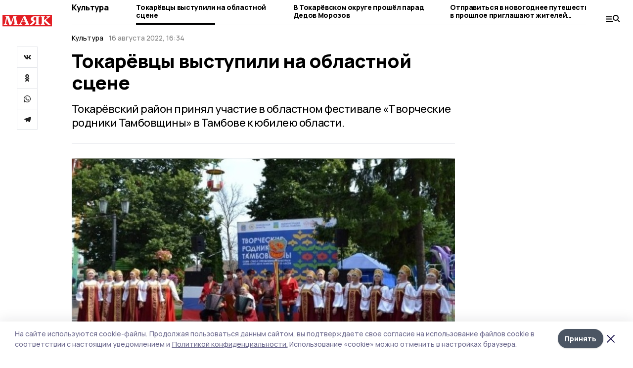

--- FILE ---
content_type: image/svg+xml
request_url: https://api.top68.ru/attachments/a389f72bd07441bff78076488c0d09db6386b50f/store/c567052eb3e82c7f4401113368b41511277c65c61ecd7c56a48d5eb9fab1/mayak.svg
body_size: 3616
content:
<svg width="90" height="22" viewBox="0 0 90 22" fill="none" xmlns="http://www.w3.org/2000/svg">
<path d="M0 21.8783H90V0H0V21.8783Z" fill="#E31E24"/>
<path d="M12.5879 19.3281L16.2403 18.3833L20.2954 6.01831H20.4536L20.8562 8.58453L21.8988 15.1404C21.9491 15.3894 21.9706 15.6383 21.9706 15.9256C21.9706 16.7172 21.7406 17.5917 20.8562 17.8853L20.0726 18.1343C20.0726 18.428 20.0941 18.4727 20.1444 18.811H29.1749C29.2253 18.5174 29.254 18.3386 29.254 18.0897L27.8808 17.5917C27.399 17.4385 27.0971 17.2343 26.9676 16.6917L24.4799 5.00342C24.2571 3.92457 24.8107 3.33726 25.5224 3.20324L26.716 2.95426C26.7376 2.64148 26.716 2.57126 26.6656 2.21378H19.8639L17.024 10.2954L15.8089 14.1255H15.5788L14.4644 10.3911L11.876 2.21375H4.36975C4.29067 2.50738 4.29067 2.62233 4.29067 2.90952L5.94436 3.36277C6.47639 3.52239 6.85745 3.95008 6.72802 4.53095L4.4201 15.8171C4.26913 16.5576 3.7586 17.4577 2.97494 17.8215L2.08337 18.2237C2.08337 18.3833 2.11215 18.5876 2.13368 18.811H8.85626C8.93535 18.5174 8.95696 18.313 8.95696 18.0705L6.80718 17.4385C6.44765 17.3236 6.34699 16.9406 6.42612 16.5129L7.79212 8.38663L8.15165 5.92895H8.27388L12.5879 19.3281Z" fill="#FEFEFE"/>
<path d="M30.2692 18.811H36.2029C36.2239 18.6369 36.2519 18.4814 36.2239 18.1766L34.9699 17.6728C34.3464 17.4302 33.905 17.0322 33.905 16.4164C33.905 16.18 33.9751 15.8939 34.1292 15.5643L35.4603 12.7094H41.1487L42.3817 15.782C42.5289 16.1116 42.606 16.4164 42.606 16.7274C42.606 17.2313 42.3537 17.6728 41.6672 17.847L40.2801 18.1953C40.2591 18.4627 40.2801 18.5933 40.3572 18.811H48.7358C48.7848 18.612 48.8549 18.5249 48.8549 18.1953L48.3855 17.8905C48.0423 17.6479 47.72 17.1627 47.4958 16.6403L41.1698 2.04846L38.5287 2.85703L31.6773 16.7895C31.4601 17.2747 31.0889 17.5795 30.6685 17.8656L30.2201 18.1766C30.1991 18.3694 30.1991 18.6369 30.2692 18.811V18.811ZM36.0767 11.3969L37.5339 8.29944L38.4796 5.99809H38.5777L39.3693 8.36784L40.6023 11.3969H36.0767V11.3969ZM50.3062 18.9417C51.5182 18.923 54.0681 18.9666 55.6444 17.7163C57.0525 16.5968 58.3415 14.4198 59.3783 12.3362L61.48 12.3611V13.1075L61.4309 16.7274C61.4309 17.2748 61.0807 17.6231 60.5623 17.7599L59.3293 18.1082C59.3293 18.3508 59.3293 18.5685 59.3783 18.8111H67.883C67.9321 18.5685 67.9531 18.4379 67.9531 18.1518L66.573 17.7786C66.0546 17.648 65.7324 17.2748 65.7324 16.5098L65.6833 12.4047V4.83507C65.6833 4.17576 66.0056 3.88963 66.4749 3.73415L67.9321 3.29876C67.9321 2.94423 67.953 2.98776 67.883 2.63945H58.3134C54.8317 2.63945 51.6442 4.61733 51.6442 7.86413C51.6442 10.2525 53.3255 11.7267 55.3291 12.2305C54.7826 13.2381 53.8159 14.6873 52.758 15.8069C52.0365 16.5533 50.9996 17.4054 49.9628 17.9528L50.3061 18.9417L50.3062 18.9417ZM59.9248 11.0424C58.0473 11.0238 56.338 9.87932 56.338 7.57796C56.317 5.46939 57.8722 4.04511 60.6393 4.04511H61.48V11.0673L59.9248 11.0424V11.0424ZM87.0915 18.9417L87.4418 18.0647C85.6344 16.9264 83.932 15.4088 82.4679 13.8973L78.5658 9.72383L86.7974 3.27385V2.63941H79.8548C79.7988 2.85707 79.7777 3.08102 79.7777 3.27385L80.5204 3.5599C81.1368 3.80251 81.6553 4.10729 81.6553 4.67947C81.6553 5.22686 80.8637 5.91104 80.5694 6.14739L75.7216 10.2525V4.94073C75.7216 4.0886 75.8967 3.82734 76.6113 3.58481L77.48 3.27381C77.48 3.05608 77.452 2.83842 77.431 2.63937H69.3465C69.2765 2.90063 69.2485 3.05611 69.2485 3.27381L70.6356 3.64699C71.2521 3.80247 71.4973 4.1943 71.4973 4.94069V12.4232L71.4273 16.4661C71.3992 17.3431 71.105 17.6479 70.3835 17.8469L69.2765 18.1766C69.2765 18.4378 69.2485 18.5249 69.3256 18.811H77.4029C77.48 18.5498 77.5011 18.3943 77.5011 18.1766L76.5413 17.822C75.9458 17.6044 75.8197 17.2996 75.7987 16.5532L75.7216 12.4045V11.7701L80.8917 17.3618C82.2017 18.7861 84.3034 18.9665 85.8096 18.9665C86.328 18.9665 86.7694 18.9416 87.0916 18.9416L87.0915 18.9417Z" fill="#FEFEFE"/>
</svg>


--- FILE ---
content_type: text/plain
request_url: https://www.google-analytics.com/j/collect?v=1&_v=j102&a=973453350&t=pageview&_s=1&dl=https%3A%2F%2Fgazetatokarevka.ru%2Fnews%2Fculture%2F2022-08-16%2Ftokaryovtsy-vystupili-na-oblastnoy-stsene-137953&dp=%2Fnews%2Fculture%2F2022-08-16%2Ftokaryovtsy-vystupili-na-oblastnoy-stsene-137953&ul=en-us%40posix&dt=%D0%A2%D0%BE%D0%BA%D0%B0%D1%80%D1%91%D0%B2%D1%86%D1%8B%20%D0%B2%D1%8B%D1%81%D1%82%D1%83%D0%BF%D0%B8%D0%BB%D0%B8%20%D0%BD%D0%B0%20%D0%BE%D0%B1%D0%BB%D0%B0%D1%81%D1%82%D0%BD%D0%BE%D0%B9%20%D1%81%D1%86%D0%B5%D0%BD%D0%B5%20%7C%20%D0%9C%D0%B0%D1%8F%D0%BA&sr=1280x720&vp=1280x720&_u=IEBAAEABAAAAACAAI~&jid=1351988832&gjid=600768658&cid=2073414583.1769122859&tid=UA-198725459-14&_gid=1387264707.1769122859&_r=1&_slc=1&z=463017527
body_size: -451
content:
2,cG-MWX7LC4TPB